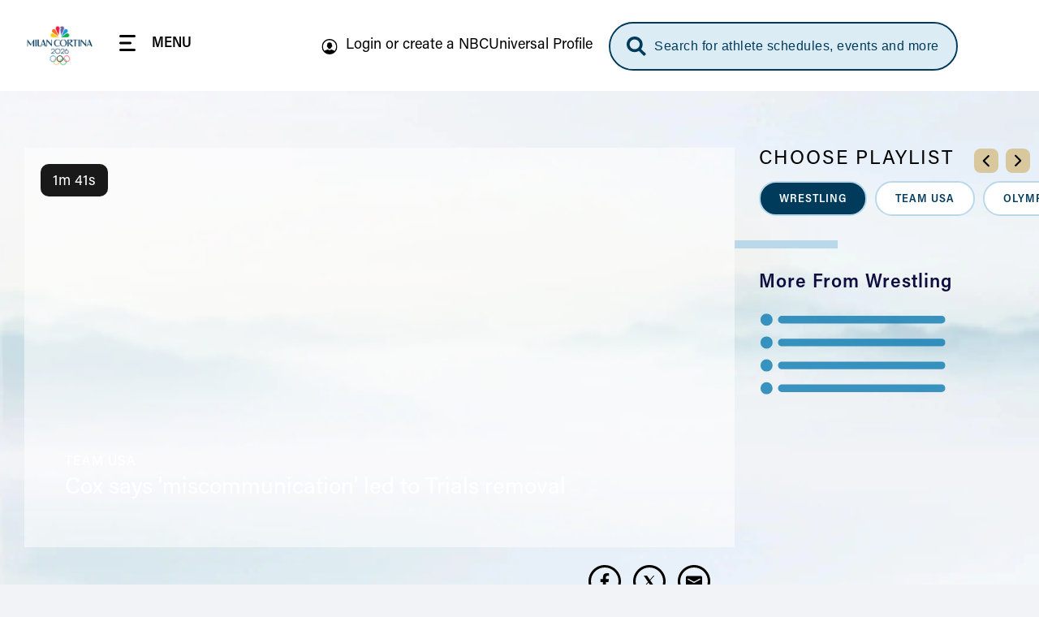

--- FILE ---
content_type: text/css
request_url: https://www.nbcolympics.com/themes/custom/rings/vue/dist/Header.Dw3ElToE.css
body_size: -146
content:
#identity-manage-profile .manage-profile-icon.active{display:none}.news-submenu[data-v-918c228f]{position:absolute;background:#fff;box-shadow:0 2px 8px #0000001a;z-index:999;padding:1rem}


--- FILE ---
content_type: image/svg+xml
request_url: https://www.nbcolympics.com/themes/custom/rings/vue/src/assets/img/icon-milan-facebook.svg
body_size: 37
content:
<svg width="40" height="40" viewBox="0 0 40 40" fill="none" xmlns="http://www.w3.org/2000/svg">
<path fill-rule="evenodd" clip-rule="evenodd" d="M20 37C29.3888 37 37 29.3888 37 20C37 10.6112 29.3888 3 20 3C10.6112 3 3 10.6112 3 20C3 29.3888 10.6112 37 20 37ZM20 40C31.0457 40 40 31.0457 40 20C40 8.9543 31.0457 0 20 0C8.9543 0 0 8.9543 0 20C0 31.0457 8.9543 40 20 40Z" fill="black"/>
<path d="M25.1942 10.1442V13.3173H23.3072C21.8288 13.3173 21.5524 14.0264 21.5524 15.0481V17.3197H25.074L24.6052 20.8774H21.5524V30H17.8745V20.8774H14.8096V17.3197H17.8745V14.6995C17.8745 11.6587 19.7375 10 22.4538 10C23.7519 10 24.8697 10.0962 25.1942 10.1442Z" fill="black"/>
</svg>


--- FILE ---
content_type: application/javascript
request_url: https://www.nbcolympics.com/themes/custom/rings/vue/dist/chunks/Card.D5FlNmzS.js
body_size: 5490
content:
import{A as O,g as H}from"./GracenoteCardWidget.acaptcjz.js";import{m as L}from"./mixinsPostSharedProps.ALYQNgxZ.js";import{_ as w,u as U,B as V,g as F,v as D,c as j,a as R,i as M,p as K}from"../main.RnqK7jlA.js";import{I as S}from"./Icon.CA_YWTss.js";import{P as s,N as i,a4 as n,a0 as c,Z as k,ae as C,ac as o,Q as g,ab as h,W as N,V as E,L as p,_ as r,R as P,S as x,a1 as W,Y as A,M as z,ad as I,o as Y}from"./vendor.fjbqxAo_.js";import{u as G,p as B}from"./post.BXaBdvBv.js";import{a as q}from"./analytics.CXKDEool.js";import{M as Q}from"./PrimaryMenu.D_YhW4P1.js";import{m as Z}from"./mixinsPostProps.NbG6ed7a.js";import{m as J}from"./mixinsGlobalProps.DCSbXB-g.js";const X={name:"CardUi",components:{Icon:S,ActionButton:O},mixins:[L],inject:["postCard"],props:{controlsPosition:{type:String,default:""},showDurationOnCardUi:{type:Boolean,default:!0},size:{type:String,default:""},articleIcon:{type:String,default:"icon-article-blue"}},setup(){const{contextualEntities:e}=U;return{contextualEntity:e}},computed:{card(){return this.postCard.card},articleObject(){return{type:"article",tooltip:this.card.playButton,iconName:"icon-article-blue",srText:`Open ${this.card.title} article`,link:{url:this.card.url,stub:this.card.attributes.stub}}},playObject(){return{type:"play",tooltip:this.card.playButton,iconName:"icon-play-light-blue",srText:`Play ${this.card.title} video`,link:{url:this.card.url,stub:this.card.attributes.stub}}},infoObject(){return{type:"info",tooltip:"View Details",iconName:"icon-info-light-blue",srText:`Open info card for ${this.card.title}`}},isHidden(){return!this.card.getStatus()&&!this.card.upcoming&&!this.card.duration&&!this.card.showPlay&&!this.card.showInfo},chroming(){if(this?.contextualEntity){let e=this?.contextualEntity.find(a=>a.type==="sponsor_hub");if(e&&e.path)return e.path.replace("/","").replace("-","")}},dynamicClasses(){return this.controlsPosition==="left"?"action-buttons--left":this.size==="heroVerticalList"||this.size==="gridList"?"action-buttons--right":"action-buttons--start"}},methods:{highlightParent(){let e=this.$el.closest(".featured-hero__hero-list-card");e&&e.classList.add("focused-child")},removeHighlight(){let e=this.$el.closest(".featured-hero__hero-list-card");e?.querySelectorAll(".focused-child")&&e.classList.remove("focused-child")}}},$={key:0,class:"featured-hero__card-ui"},tt={key:0,class:"featured-hero__card-ui-item featured-hero__card-ui-item--first"},et={key:0,class:"action-button"},at={key:1,class:"action-button"},rt=["tabindex"],st={key:3,class:"action-button"},lt={key:1,class:"featured-hero__card-ui featured-hero__card-ui--article"},ct={class:"action-button"};function dt(e,a,d,_,l,t){const u=h("action-button"),b=h("icon");return t.isHidden?t.card.contentType=="article"?(r(),s("div",lt,[n("div",ct,[d.size==="heroVerticalList"?(r(),p(u,{key:0,object:t.articleObject,tabindex:t.postCard.tabindex,chroming:t.chroming,featured:!0,"is-active":!0},null,8,["object","tabindex","chroming"])):(r(),p(u,{key:1,object:t.articleObject,tabindex:t.postCard.tabindex,chroming:t.chroming,featured:!0,"is-active":!0},null,8,["object","tabindex","chroming"]))])])):i("",!0):(r(),s("div",$,[t.card.getStatus()&&d.showDurationOnCardUi?(r(),s("div",tt,[n("div",{class:c(["featured-hero__card-ui-status",`featured-hero__card-ui-status--${t.card.getStatus()}`])},[t.card.getStatus()==="live"?(r(),s("span",{key:0,class:c([{flashing:t.card.contentType!=="live_stream"&&t.card.getStatus()==="live"}])}," Live ",2)):t.card.upcoming?(r(),s(k,{key:1},[C(o(t.card.upcoming)+o(e.timezone),1)],64)):t.card.duration?(r(),s(k,{key:2},[C(o(t.card.duration),1)],64)):i("",!0)],2)])):i("",!0),n("div",{class:c(["action-buttons",t.dynamicClasses])},[t.card.showPlay&&d.size==="heroVerticalList"?(r(),s("div",et,[g(u,{object:t.playObject,tabindex:t.postCard.tabindex,chroming:t.chroming,featured:!0,"is-active":!0},null,8,["object","tabindex","chroming"])])):t.card.showPlay&&d.size!=="heroVerticalList"?(r(),s("div",at,[g(u,{object:t.playObject,tabindex:t.postCard.tabindex,chroming:t.chroming,featured:!0,"is-active":!0},null,8,["object","tabindex","chroming"])])):i("",!0),t.card.showInfo?(r(),s("div",{key:2,class:"action-button action-cta-info",role:"button",tabindex:t.postCard.tabindex,onClick:a[0]||(a[0]=E(m=>t.postCard.openPostWidget(t.card,t.postCard.targetGroupUuid),["prevent"])),onKeyup:a[1]||(a[1]=N(m=>t.postCard.openPostWidget(t.card,t.postCard.targetGroupUuid),["enter"])),onFocus:a[2]||(a[2]=(...m)=>t.highlightParent&&t.highlightParent(...m)),onFocusout:a[3]||(a[3]=(...m)=>t.removeHighlight&&t.removeHighlight(...m))},[d.size==="heroVerticalList"?(r(),p(u,{key:0,object:t.infoObject,tabindex:t.postCard.tabindex,chroming:t.chroming,featured:!0,"is-active":!0},null,8,["object","tabindex","chroming"])):(r(),p(u,{key:1,object:t.infoObject,tabindex:t.postCard.tabindex,chroming:t.chroming,featured:!0,"is-active":!0},null,8,["object","tabindex","chroming"]))],40,rt)):i("",!0),t.card.contentType==="live_blog"?(r(),s("div",st,[g(b,{"active-state":!0,name:"icon-article-blue"})])):i("",!0)],2)]))}const it=w(X,[["render",dt]]),nt={name:"CardUi",components:{ActionButton:O,Icon:S},inject:["postCard"],props:{controlsPosition:{type:String,default:""},options:{type:Object,default:function(){return{}}},articleIcon:{type:String,default:"icon-article"}},computed:{cardUIText(){if(this.cardStatus==="live")return"Live";if(this.card.upcoming)return`${this.card.upcoming} ${this.postCard.timezone?this.postCard.timezone:""}`;if(this.card.duration)return this.card.duration;if(this.card.contentType==="live_blog"||this.card.contentType==="live_blog_post")switch(this.cardStatus){case"live":return"LIVE";case"recap":return"";default:return""}return""},card(){return this.postCard.card},cardStatus(){if(this.card.contentType==="live_blog_post"){const e=this.card.attributes.original_response.coverage_start_date,a=this.card.attributes.original_response.coverage_end_date,d=Math.floor(Date.now()/1e3);return d>=e&&d<=a?"live":"recap"}return this.card.getStatus()},playObject(){return{type:"play",tooltip:this.card.playButton,iconName:"icon-card-play",srText:`Play ${this.card.title} video`,link:{url:this.card.url,stub:this.card.attributes.stub},card:this.card,playerActionPrevent:this.options.playerActionPrevent,hidePlayIfNoPid:this.options.hidePlayIfNoPid}},infoObject(){return{type:"info",tooltip:"View Details",iconName:"icon-card-info",srText:`Open info card for ${this.card.title}`}},isHidden(){return!this.cardStatus&&!this.card.upcoming&&!this.card.duration&&!this.card.showPlay&&!this.card.showInfo}}},ot={key:0,class:"action-button action-button--play"},ut=["tabindex"],mt={key:2},gt={key:1};function _t(e,a,d,_,l,t){const u=h("action-button"),b=h("icon");return t.postCard&&!t.isHidden?(r(),s("div",{key:0,class:c([`${t.postCard.blockName}__ui`,{[`${t.postCard.customClass}__ui`]:t.postCard.customClass}])},[!t.postCard.hideStatus&&t.cardStatus?(r(),s("div",{key:0,class:c([`${t.postCard.blockName}__ui-item`,`${t.postCard.blockName}__ui-item--first`,{[`${t.postCard.customClass}__ui-item`]:t.postCard.customClass},{[`${t.postCard.customClass}__ui-item--first`]:t.postCard.customClass}])},[t.cardUIText?(r(),s("div",{key:0,class:c([`${t.postCard.blockName}__ui-status`,`${t.postCard.blockName}__ui-status--${t.cardStatus}`,{[`${t.postCard.customClass}__ui-status`]:t.postCard.customClass},{[`${t.postCard.customClass}__ui-status--${t.cardStatus}`]:t.postCard.customClass},{flashing:t.card.contentType!=="live_stream"&&t.cardStatus==="live"}])},o(t.cardUIText),3)):i("",!0)],2)):i("",!0),!t.postCard.hideIcons&&(t.card.showPlay||t.card.showInfo)?(r(),s("div",{key:1,class:c(["action-buttons",[d.controlsPosition==="left"?"action-buttons--left":"action-buttons--right"]])},[t.card.showPlay&&(!d.options.hidePlayIfNoPid||d.options.hidePlayIfNoPid&&t.card.pid)?(r(),s("div",ot,[g(u,P({object:t.playObject,chroming:t.postCard.chroming,tabindex:t.postCard.tabindex},x(e.$attrs)),null,16,["object","chroming","tabindex"])])):i("",!0),t.card.showInfo?(r(),s("div",{key:1,class:"action-button action-cta-info",role:"button",tabindex:t.postCard.tabindex,onClick:a[0]||(a[0]=E(m=>t.postCard.openPostWidget(t.card,t.postCard.targetGroupUuid?t.postCard.targetGroupUuid:t.card.groupUuid[0]),["prevent"])),onKeyup:a[1]||(a[1]=N(m=>t.postCard.openPostWidget(t.card,t.postCard.targetGroupUuid?t.postCard.targetGroupUuid:t.card.groupUuid[0]),["enter"]))},[g(u,{object:t.infoObject,tabindex:t.postCard.tabindex},null,8,["object","tabindex"])],40,ut)):i("",!0)],2)):i("",!0),t.card.contentType==="live_blog"||t.card.contentType==="live_blog_post"?(r(),s("div",mt,[g(b,{name:d.articleIcon,classes:["post-card__article"]},null,8,["name"])])):i("",!0)],2)):t.card.contentType=="article"?(r(),s("div",gt,[g(b,{name:d.articleIcon,classes:["post-card__article"]},null,8,["name"])])):i("",!0)}const Ct=w(nt,[["render",_t]]),ht={name:"CardContent",components:{Icon:S},inject:{postCard:{default:()=>({})},isFeaturedTray:{default:!1}},props:{url:{type:String,default:"default"}},computed:{card(){return this.postCard.card},cardOptions(){return this.postCard.options||{}},hasAdLanguage(){let e=this.postCard.card.attributes.language;return e==null?!1:e.indexOf("AD")>-1},languageBadge(){return this.postCard?.card?.attributes?.language?.filter(d=>d!=="AD")}},created(){this.settings=this.rootSettings??!1},methods:{date(e){return F(D.legacyParse(new Date(e)),D.convertTokens("M/D/YYYY h:mm a"))},getRoofline(e){return V(e)}}},bt=["href","target","tabindex"],ft={key:1},pt={key:2,class:"debug__post-details"};function yt(e,a,d,_,l,t){const u=h("icon");return r(),s("div",{class:c([`${t.postCard.blockName}__content`,{[`${t.postCard.customClass}__content`]:t.postCard.customClass}])},[W(e.$slots,"top"),t.card&&t.getRoofline(t.card)?(r(),s("div",{key:0,class:c([`${t.postCard.blockName}__roofline`,{[`${t.postCard.customClass}__roofline`]:t.postCard.customClass}])},[C(o(t.getRoofline(t.card))+" ",1),t.card.isMedalSession?(r(),s("div",{key:0,class:c([`${t.postCard.blockName}__medal`,{[`${t.postCard.customClass}__medal`]:t.postCard.customClass}])},[a[0]||(a[0]=n("span",{class:"sr-only"},"Medal session",-1)),g(u,{name:"icon-medal-gold",classes:[`${t.postCard.blockName}__medal-svg`,{[`${t.postCard.customClass}__medal-svg`]:t.postCard.customClass}]},null,8,["classes"])],2)):i("",!0)],2)):i("",!0),n("div",{class:c([`${t.postCard.blockName}__title`,{[`${t.postCard.customClass}__title`]:t.postCard.customClass}])},[n("a",{class:c([`${t.postCard.blockName}__link`,{[`${t.postCard.customClass}__link`]:t.postCard.customClass}]),href:d.url,target:t.postCard.target,tabindex:t.postCard.tabindex},o(t.cardOptions.mobileApp&&t.card.shortTitle||t.card.title),11,bt)],2),t.card.getStatus()!=!0?(r(),s("div",ft,[t.card.isLive()||t.card.isUpcoming()||t.card.isReplay()?(r(),s("div",{key:0,class:c([[`${t.postCard.blockName}__additional-metadata-languages`,{[`${t.postCard.customClass}__additional-metadata-languages`]:t.postCard.customClass}]])},[t.hasAdLanguage?(r(),s("div",{key:0,class:c([[`${t.postCard.blockName}__language`,{[`${t.postCard.customClass}__language`]:t.postCard.customClass}],t.isFeaturedTray?[`${t.postCard.blockName}__featured_language`,{[`${t.postCard.customClass}__featured_language`]:t.postCard.customClass}]:[`${t.postCard.blockName}__default_language`,{[`${t.postCard.customClass}__default_language`]:t.postCard.customClass}]])},[n("span",{class:c([[`${t.postCard.blockName}__language-text`,{[`${t.postCard.customClass}__language-text`]:t.postCard.customClass}]])},"AD",2),t.isFeaturedTray?(r(),p(u,{key:0,name:"icon-ad-wave-white",class:c([[`${t.postCard.blockName}__language-icon`,{[`${t.postCard.customClass}__language-icon`]:t.postCard.customClass},`${t.postCard.blockName}__language-icon--ad`,{[`${t.postCard.customClass}__language-icon--ad`]:t.postCard.customClass}]])},null,8,["class"])):(r(),p(u,{key:1,name:"icon-ad-wave-gray",class:c([[`${t.postCard.blockName}__language-icon`,{[`${t.postCard.customClass}__language-icon`]:t.postCard.customClass},`${t.postCard.blockName}__language-icon--ad`,{[`${t.postCard.customClass}__language-icon--ad`]:t.postCard.customClass}]])},null,8,["class"]))],2)):i("",!0),t.languageBadge?.length?(r(),s("div",{key:1,class:c([[`${t.postCard.blockName}__language`,{[`${t.postCard.customClass}__language`]:t.postCard.customClass}],t.isFeaturedTray?[`${t.postCard.blockName}__featured_language`,{[`${t.postCard.customClass}__featured_language`]:t.postCard.customClass}]:[`${t.postCard.blockName}__default_language`,{[`${t.postCard.customClass}__default_language`]:t.postCard.customClass}]])},[(r(!0),s(k,null,A(t.languageBadge,(b,m)=>(r(),s(k,{key:m},[m!==0?(r(),s("span",{key:0,class:c([[`${t.postCard.blockName}__language-icon`,{[`${t.postCard.customClass}__language-icon`]:t.postCard.customClass},`${t.postCard.blockName}__language-icon--dot`,{[`${t.postCard.customClass}__language-icon--dot`]:t.postCard.customClass}]])}," ● ",2)):i("",!0),n("span",{class:c([[`${t.postCard.blockName}__language-text`,{[`${t.postCard.customClass}__language-text`]:t.postCard.customClass}]])},o(b),3)],64))),128))],2)):i("",!0)],2)):i("",!0)])):i("",!0),t.postCard.debugModeEnabled?(r(),s("div",pt,[C(" TYPE: "+o(t.card.contentType),1),a[1]||(a[1]=n("br",null,null,-1)),C(" ID: "+o(t.card.attributes.drupal_internal__id),1),a[2]||(a[2]=n("br",null,null,-1)),C(" TIER: "+o(t.card.attributes.tier),1),a[3]||(a[3]=n("br",null,null,-1)),C(" Day: "+o(t.card.attributes.day),1),a[4]||(a[4]=n("br",null,null,-1)),C(" Date: "+o(t.date(new Date(t.card.attributes.date))),1),a[5]||(a[5]=n("br",null,null,-1)),C(" End Date: "+o(t.date(new Date(t.card.attributes.end_date))),1),a[6]||(a[6]=n("br",null,null,-1)),C(" Is Live: "+o(t.card.isLive()),1),a[7]||(a[7]=n("br",null,null,-1)),C(" Is Upcoming: "+o(t.card.isUpcoming()),1),a[8]||(a[8]=n("br",null,null,-1)),C(" Is Replay: "+o(t.card.isReplay()),1),a[9]||(a[9]=n("br",null,null,-1))])):i("",!0),W(e.$slots,"bottom")],2)}const kt=w(ht,[["render",yt]]),vt={name:"CardWidget",components:{Icon:S,gracenoteCardWidget:H,ActionButton:O},mixins:[L],inject:["postCard"],props:{chroming:{type:String,required:!1,default:""},options:{type:Object,default:function(){return{}}},isFeatured:{type:Boolean,default:!1}},setup(e){const a=R(),{drupalSettings:d}=U(),{currentAffiliateLogos:_}=G(e?.card,e?.targetGroupUuid);return{$store:a,drupalSettings:d,currentAffiliateLogos:_,analyticsLinkTrack:q}},data(){return{componentName:"gracenote",overlaysDisabled:this?.drupalSettings.oly.gracenote.disableEventListOverlays}},computed:{card(){return this.postCard.card},target(){return this.card.attributes.stub?"_blank":"_self"},url(){return j(this.card.url,this.chroming)},playObject(){return{type:"play",tooltip:this.card.playButton,srText:`Play ${this.card.title} video`,link:{url:this.card.videoUrl,stub:this.card.stub},card:this.card,playerActionPrevent:this.options.playerActionPrevent,hidePlayIfNoPid:this.options.hidePlayIfNoPid}},showGracenoteWidget(){return typeof this.card.attributes<"u"&&(this.card.attributes.obs_id||this.card.attributes.stream_type.includes("tv")&&this.card.attributes.rundown&&this.card.attributes.rundown_header)},liveTitles(){return this.$store.getters.liveGracenoteTitles?this.$store.getters.liveGracenoteTitles:[]},widgetId(){return this.settings?.mobileWidgetId||this.options?.widgetId||void 0},hasAdLanguage(){let e=this.card.attributes.language;return e==null?!1:e.indexOf("AD")>-1},languageBadge(){return this.card?.attributes?.language?.filter(d=>d!=="AD")}},created(){this.card.isLive&&this.card?.attributes?.obs_id&&this.$store.once.dispatch("getLiveGracenoteTitles"),this?.rootSettings&&(this.settings=this.rootSettings)},methods:{scheduleLine2(e){return e.isLive&&this.liveTitles[e.attributes.obs_id]?this.liveTitles[e.attributes.obs_id]:e.schedLine2},playerClick(e,a){this.trackClick(a),this.options?.playerActionPrevent&&(e.preventDefault(),e.stopPropagation()),this.$emit("playClickHandler",this.card)},onClickOutsideEventsCloseWidget(e){e.target.closest(".action-cta-info")||this.closeWidget()},onEscapeOutsideEventsCloseWidget(e){e.code==="Escape"&&this.closeWidget()},closeWidget(){this.init=!1,this.$store.dispatch("closePostWidget")},trackClick(e){this.analyticsLinkTrack({type:"info_card_cta",id:e})},networkLogo(){return this.currentAffiliateLogos(this.card.network.data.attributes.name,this.card.network.logo.attributes.uri.url,"dark")}}},Nt={key:0},wt=["src"],Pt={class:"action-buttons action-buttons--right"},xt={key:0,class:"action-button action-button--play"},St=["href","target"];function Tt(e,a,d,_,l,t){const u=h("icon"),b=h("action-button"),m=h("gracenote-card-widget"),v=I("click-outside"),T=I("keyup-outside");return t.postCard.isWidgetOpen?z((r(),s("div",{key:0,class:c([`${l.componentName}`,{[`${t.postCard.customClass}-${l.componentName}`]:t.postCard.customClass}])},[n("div",{class:c([`${l.componentName}__header`,{[`${t.postCard.customClass}-${l.componentName}__header`]:t.postCard.customClass}])},[t.card.network?(r(),s(k,{key:0},[t.card.network.logo?(r(),s("div",Nt,[n("img",{class:c([`${l.componentName}__logo`,{[`${t.postCard.customClass}-${l.componentName}__logo`]:t.postCard.customClass}]),src:t.networkLogo(),alt:"network logo"},null,10,wt)])):i("",!0),n("div",{class:c([`${l.componentName}__sport`,{[`${t.postCard.customClass}-${l.componentName}__sport`]:t.postCard.customClass}])},o(t.card.network.data.attributes.name),3)],64)):(r(),s(k,{key:1},[g(u,{name:t.card.sport.pictogram?`${t.card.sport.pictogram}-dark`:"nbc-olympics-rings",type:"pictograms",classes:[`${l.componentName}__pictogram`,{[`${t.postCard.customClass}-${l.componentName}__pictogram`]:t.postCard.customClass}]},null,8,["name","classes"]),t.card.sport.name?(r(),s("div",{key:0,class:c([`${l.componentName}__sport`,{[`${t.postCard.customClass}-${l.componentName}__sport`]:t.postCard.customClass}])},o(t.card.sport.name),3)):i("",!0)],64)),n("div",Pt,[t.card.showPlay&&(!d.options.hidePlayIfNoPid||d.options.hidePlayIfNoPid&&t.card.pid)?(r(),s("div",xt,[g(b,P({object:t.playObject,featured:d.isFeatured},x(e.$attrs)),null,16,["object","featured"])])):i("",!0),n("button",{class:c(["action-button",`${l.componentName}__close`,{[`${t.postCard.customClass}-${l.componentName}__close`]:t.postCard.customClass}]),role:"button",tabindex:"0",onClick:a[0]||(a[0]=(...f)=>t.closeWidget&&t.closeWidget(...f)),onKeyup:a[1]||(a[1]=N((...f)=>t.closeWidget&&t.closeWidget(...f),["enter"]))},[a[4]||(a[4]=n("span",{class:"sr-only"},"Close",-1)),g(u,{name:d.isFeatured?"icon-card-close-blue":"icon-card-close","active-state":!0,class:c([`${l.componentName}__close-svg`,{[`${t.postCard.customClass}-${l.componentName}__close-svg`]:t.postCard.customClass}])},null,8,["name","class"])],34)])],2),n("div",{class:c([`${l.componentName}__content`,{[`${t.postCard.customClass}-${l.componentName}__content`]:t.postCard.customClass}])},[n("div",{class:c([`${l.componentName}__sched-line`,{[`${t.postCard.customClass}-${l.componentName}__sched-line`]:t.postCard.customClass}])},o(t.card.attributes.summary),3),t.card.startTimeFormatted?(r(),s("div",{key:0,class:c([`${l.componentName}__start-time`,{[`${t.postCard.customClass}-${l.componentName}__start-time`]:t.postCard.customClass}])},[t.hasAdLanguage?(r(),s("div",{key:0,class:c([`${l.componentName}__language`])},[n("span",{class:c([`${l.componentName}__language-text`])},"AD",2),g(u,{name:"icon-ad-wave-gray",class:c([`${l.componentName}__language-icon`])},null,8,["class"])],2)):i("",!0),t.languageBadge?.length?(r(),s("div",{key:1,class:c([`${l.componentName}__language`])},[(r(!0),s(k,null,A(t.languageBadge,(f,y)=>(r(),s(k,{key:y},[y!==0?(r(),s("span",{key:0,class:c([`${l.componentName}__language-icon`])}," ● ",2)):i("",!0),n("span",{class:c([`${l.componentName}__language-text`])},o(f),3)],64))),128))],2)):i("",!0),C(" "+o(t.card.startTimeFormatted),1)],2)):i("",!0),t.card.showPlay&&(!d.options.hidePlayIfNoPid||d.options.hidePlayIfNoPid&&t.card.pid)?(r(),s("a",{key:1,class:c([`${l.componentName}__cta`,{[`${t.postCard.customClass}-${l.componentName}__cta`]:t.postCard.customClass},t.card.getStatus()!=="live"?"cta_replay":""]),href:t.url,target:t.target,onClick:a[2]||(a[2]=f=>t.playerClick(f,t.card.playButton)),onKeyup:a[3]||(a[3]=N(f=>t.trackClick(t.card.playButton),["enter"]))},o(t.card.playButton),43,St)):i("",!0),t.postCard.isWidgetOpen&&t.showGracenoteWidget?(r(),s("div",{key:2,class:c(d.options.scrollableWidget?[`${l.componentName}__card-widget--scrollable`]:[`${l.componentName}__card-widget`])},[l.overlaysDisabled?i("",!0):(r(),p(m,{key:0,"widget-id":t.widgetId,card:t.card},null,8,["widget-id","card"]))],2)):i("",!0)],2)],2)),[[v,t.onClickOutsideEventsCloseWidget],[T,t.onEscapeOutsideEventsCloseWidget]]):i("",!0)}const jt=w(vt,[["render",Tt]]),It={name:"PostCard",components:{FeaturedCardUi:it,CardUi:Ct,CardContent:kt,CardWidget:jt,appMenu:Q},mixins:[Z,L,J],provide(){return{postCard:this}},props:{cardType:{type:String,default:"default"},playOverlay:{type:Boolean,default:!1},forVideoPlaylist:{type:Boolean,default:!1},absoluteUrl:{type:Boolean,default:!1},options:{type:Object,default:function(){return{}}},featuredHero:{type:Boolean,default:!1}},emits:["playerClicked","videoClicked"],setup(e){const{openPostWidget:a,parentSlideElevator:d,networkName:_,isWidgetOpen:l,target:t,postActiveWidget:u}=G(e?.card,e?.targetGroupUuid),{baseUrl:b,debugModeEnabled:m}=U(),v=Y(null);return{baseUrl:b,cardRef:v,debugModeEnabled:m,isWidgetOpen:l,networkName:_,openPostWidget:a,parentSlideElevator:d,postActiveWidget:u,target:t}},data(){return{blockName:"post-card"}},computed:{background(){let e=this.getImage("imageThumbnail");if(e){const a=e.url;e.url=M(e.url,this.$breakpoint.mdAndDown?B("fh_hero_small","mobile"):B("fh_hero_small","desktop")),e.placeholder=K(a)}else e=!1;return e},url(){let e=window?window.location.origin:this.baseUrl,a=this.chroming?this.chroming:this.settings?this.settings.chroming:!1;return this.absoluteUrl?e+j(this.card.url,a):j(this.card.url,a)},adminLinks(){const{baseUrl:e,card:a,debugModeEnabled:d}=this;return d?[{title:"Edit",url:`${e}admin/content/post/${a.attributes.drupal_internal__id}/edit?destination=${window.location.pathname}`},{title:"Revisions",url:`${e}admin/content/post/${a.attributes.drupal_internal__id}/revisions?destination=${window.location.pathname}`},{title:"Delete",url:`${e}admin/content/post/${a.attributes.drupal_internal__id}/delete?destination=${window.location.pathname}`}]:[]},wrapperStyle(){return this.options?.wrapperStyle??"16-9"}},watch:{isWidgetOpen(e,a){e!==a&&this.parentSlideElevator(e,this.cardRef)}},created(){this.settings=this.rootSettings??!1},methods:{getImage(e){return this.card[e]?{url:this.card[e].file.attributes.uri.url,alt:this.card[e].media.relationships.image.data.meta.alt}:!1},playerClicked(e){this.options&&this.options.playerActionPrevent&&e.preventDefault(),this.playOverlay&&(e.preventDefault(),this.$emit("playerClicked")),this.forVideoPlaylist&&this.position>=0&&(e.preventDefault(),e.stopPropagation(),this.$emit("videoClicked",{post:this.card,index:this.position}))},eventCardClick(e){this.options&&this.options.cardClickHandler&&this.options.cardClickHandler(e)}}},Ot=["href","target","tabindex"],Lt=["alt"],Ut={key:0,class:"full-wh-absolute"},Dt=["v-lazy","alt"];function Wt(e,a,d,_,l,t){const u=h("app-menu"),b=h("featured-card-ui"),m=h("card-ui"),v=h("card-content"),T=h("card-widget"),f=I("lazy");return r(),s("div",{ref:"cardRef",class:c([`${l.blockName}`,{[`${l.blockName}--widget-open`]:_.isWidgetOpen},{[`${e.customClass}`]:e.customClass},{[`${e.customClass}--widget-open`]:e.customClass&&_.isWidgetOpen}]),onClick:a[2]||(a[2]=(...y)=>t.eventCardClick&&t.eventCardClick(...y))},[g(u,{links:t.adminLinks,style:{position:"relative","z-index":"100"}},null,8,["links"]),n("a",{class:c([`${l.blockName}__link-wrapper`,{[`${e.customClass}__link-wrapper`]:e.customClass}]),href:t.url,target:_.target,tabindex:e.tabindex,onClick:a[0]||(a[0]=(...y)=>t.playerClicked&&t.playerClicked(...y)),onKeyup:a[1]||(a[1]=N((...y)=>t.playerClicked&&t.playerClicked(...y),["enter"]))},[t.background?(r(),s("div",{key:0,class:c([`${l.blockName}__background`,`wrapper-${t.wrapperStyle}`,{[`${e.customClass}__background`]:e.customClass}])},[z(n("img",{class:c(`${l.blockName}__background-img full-wh-absolute`),alt:t.background.alt},null,10,Lt),[[f,{src:t.background.url,loading:t.background.placeholder}]]),e.networkLogoUrl?(r(),s("div",Ut,[n("img",{class:c(`${l.blockName}__network-logo`),"v-lazy":e.networkLogoUrl,alt:_.networkName},null,10,Dt)])):i("",!0),d.featuredHero?(r(),p(b,{key:1})):(r(),p(m,P({key:2,options:d.options},x(e.$attrs),{class:"post-card__card-ui"}),null,16,["options"]))],2)):i("",!0),g(v,{url:t.url},null,8,["url"])],42,Ot),g(T,P({chroming:e.chroming,options:d.options},x(e.$attrs)),null,16,["chroming","options"])],2)}const Kt=w(It,[["render",Wt]]);export{jt as C,it as a,Kt as b};


--- FILE ---
content_type: application/javascript
request_url: https://www.nbcolympics.com/themes/custom/rings/vue/dist/chunks/PageHeader.CtgQoDxf.js
body_size: 1577
content:
import{I as u}from"./Icon.CA_YWTss.js";import{_ as m,W as k}from"../main.RnqK7jlA.js";import{ab as y,P as s,_ as o,a4 as l,N as r,a0 as c,L as v,a1 as n,ac as i,Z as _,R as b,ae as f,$ as S}from"./vendor.fjbqxAo_.js";const p={name:"PageHeader",components:{Icon:u},props:{icon:{type:String,default:""},iconType:{type:String,default:""},title:{type:String,required:!0},overlay:{type:Boolean,default:!1},spaceBelow:{type:Boolean,default:!1},iconVariant:{type:String,default:""},customBlock:{type:String,default:""},bgHex:{type:String,default:"#FFFFFF",validator:a=>/^#([A-Fa-f0-9]{3}|[A-Fa-f0-9]{6})$/.test(a)||a===""||a==="transparent"},bgImage:{type:Object,default:()=>null},overlaySlotLabel:{type:String,default:""},created:{type:String,default:""},author:{type:String,default:""}},data(){return{activeFilter:!1,videoPage:!1,settings:this.rootSettings}},computed:{activePage(){console.log("contextualEntity",this?.contextualEntity);let a=this?.contextualEntity[0];return a||null},hasOverlaySlot(){return!!this.$slots.overlay},hasSubtitleSlot(){return!!this.$slots.subtitle},hasSponsorSlot(){return!!this.$slots.sponsor},hasMenuSlot(){return!!this.$slots.menu},hasIcon(){return this.icon||!!this.$slots.flag},styleObj(){const a={};if(this.bgHex){if(this.bgHex==="transparent")return a.background="transparent",a;a.background=this.bgHex}return a},peacockPromo(){if(this.settings&&Object.prototype.hasOwnProperty.call(this.settings,"peacockPromo"))return this.settings.peacockPromo}},methods:{formatLiveBlogDateTime:k},created(){document.querySelector(".short-form-video__page .short-form-video__page-left")&&(this.videoPage=!0)}},B=["src","alt","srcset"],P={key:0},w={key:0},A={class:"page-header__author-wrapper"},I={class:"page-header__author"},F={class:"live-blog-time"},O={key:1},T={key:0,class:"page-header__separator"},U=["href"],H=["src"],L={key:1,class:"page-header__sponsor"},D={key:2,class:"page-header__subtitle"},V={class:"page-header__slot-scroll"},j={class:"page-header__slot-inner"},E={key:4,class:"page-header__menu-wrapper"},M={class:"page-header__slot-inner"},N={key:0,class:"page-header__slot-inner--label"},z={class:"page-header__affiliate container"},C={key:0,class:"page-header__menu-wrapper"},W={class:"page-header__menu-inner container"};function q(a,d,e,R,h,t){const g=y("icon");return o(),s("div",{class:c(["page-header",[{"page-header--overlay":e.overlay,"page-header--menu":t.hasMenuSlot,"page-header--space-below":e.spaceBelow,[`page-header--${e.customBlock}`]:e.customBlock,"page-header--has-bg-image":e.bgImage}]]),style:S(t.styleObj)},[l("div",{class:c(["page-header__content",[{[`page-header__content--${e.customBlock}`]:e.customBlock,container:a.$breakpoint.mdAndUp}]])},[e.bgImage?(o(),s("img",{key:0,class:"page-header__bg-image",src:e.bgImage.src,alt:e.bgImage.alt,srcset:e.bgImage.srcset,sizes:"100vw"},null,8,B)):r("",!0),l("div",{class:c(["page-header__main",[{"page-header__main--with-icon":t.hasIcon,flex:a.$breakpoint.mdAndUp,[`page-header__main--${e.customBlock}`]:e.customBlock}]]),tabindex:"0"},[l("div",{class:c(["page-header__row-wrapper",[{[`page-header__row-wrapper--${e.customBlock}`]:e.customBlock}]])},[e.icon||e.iconType?(o(),s("div",{key:0,class:c(["page-header__icon",[{[`page-header__icon--${e.customBlock}`]:e.customBlock}]])},[e.iconType==="flag"?(o(),s("div",{key:0,class:c(["page-header__flag-icon",[{"page-header__icon":t.hasIcon,[`page-header__icon--${e.customBlock}`]:e.customBlock}]])},[n(a.$slots,"flag")],2)):r("",!0),e.icon?(o(),v(g,{key:1,name:e.icon,type:e.iconType,variant:e.iconVariant,classes:[{"page-header__icon":e.icon,[`page-header__icon--${e.customBlock}`]:e.customBlock}]},null,8,["name","type","variant","classes"])):r("",!0)],2)):r("",!0),l("div",{class:c(["page-header__title-row",[{"page-header__title-row--no-icon":!t.hasIcon,[`page-header__title-row--${e.customBlock}`]:e.customBlock}]])},[h.videoPage?(o(),s("div",O,[l("p",{class:c(["page-header__title",{[`page-header__title--${e.customBlock}`]:e.customBlock}])},i(e.title),3)])):(o(),s("div",P,[n(a.$slots,"eyebrow"),l("h1",{class:c(["page-header__title",{[`page-header__title--${e.customBlock}`]:e.customBlock}])},i(e.title),3),e.author?(o(),s("div",w,[l("p",A,[l("span",I,i(e.author),1),e.created?(o(),s(_,{key:0},[d[0]||(d[0]=l("span",{class:"page-header__info-divider"}," • ",-1)),l("span",F,"Published: "+i(t.formatLiveBlogDateTime(e.created)),1)],64)):r("",!0)])])):r("",!0)]))],2)],2),t.peacockPromo&&!t.peacockPromo?.hidePromotionalHeader?(o(),s(_,{key:0},[a.$breakpoint.mdAndUp?(o(),s("div",T)):r("",!0),l("a",b({class:"page-header__peacock",href:t.peacockPromo?.url},t.peacockPromo?.urlAttributes,{"aria-label":"stream everything on Peacock"}),[f(i(t.peacockPromo?.ctaText)+" ",1),t.peacockPromo?.logoUrl?(o(),s("img",{key:0,src:t.peacockPromo.logoUrl,alt:"Peacock logo"},null,8,H)):r("",!0)],16,U)],64)):r("",!0),t.hasSponsorSlot?(o(),s("div",L,[n(a.$slots,"sponsor")])):r("",!0),a.$breakpoint.lgAndUp&&t.hasSubtitleSlot?(o(),s("div",D,[n(a.$slots,"subtitle")])):r("",!0),t.hasOverlaySlot&&a.$breakpoint.lgAndUp?(o(),s("div",{key:3,class:c(["page-header__slot",{"page-header__slot--no-icon":!e.icon}])},[l("div",V,[l("div",j,[n(a.$slots,"overlay")])])],2)):r("",!0),a.$breakpoint.lgAndUp&&t.hasMenuSlot?(o(),s("div",E,[n(a.$slots,"menu")])):r("",!0)],2),t.hasOverlaySlot&&a.$breakpoint.mdAndDown?(o(),s("div",{key:1,class:c(["page-header__slot",{"page-header__slot--no-icon":!e.icon}])},[l("div",{class:c(["page-header__slot-scroll","stacked-filter__scroll",{"has-label":e.overlaySlotLabel}])},[l("div",M,[e.overlaySlotLabel?(o(),s("span",N,i(e.overlaySlotLabel),1)):r("",!0),n(a.$slots,"overlay")])],2)],2)):r("",!0),a.$breakpoint.mdAndDown&&t.hasSubtitleSlot?(o(),s("div",{key:2,class:c(["page-header__subtitle",{[`page-header__subtitle--${e.customBlock}`]:e.customBlock}])},[n(a.$slots,"subtitle")],2)):r("",!0)],2),l("div",z,[n(a.$slots,"affiliate")]),a.$breakpoint.mdAndDown&&t.hasMenuSlot?(o(),s("div",C,[l("div",W,[n(a.$slots,"menu")])])):r("",!0)],6)}const K=m(p,[["render",q]]);export{K as P};
